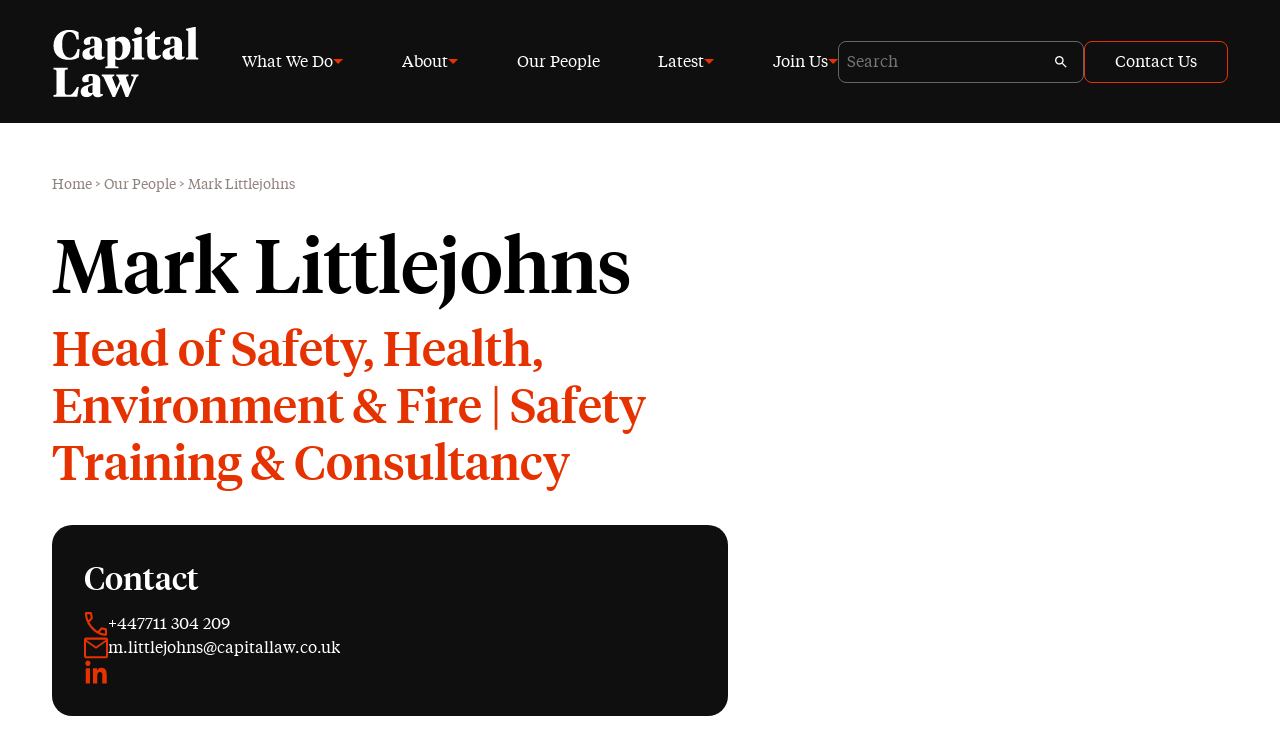

--- FILE ---
content_type: text/html; charset=UTF-8
request_url: https://www.capitallaw.co.uk/people/mark-littlejohns/
body_size: 14328
content:
<!DOCTYPE html>

<html lang="en-US" prefix="og: https://ogp.me/ns#">
    <head>
        <meta charset="utf-8">
        <meta name="viewport" content="width=device-width, initial-scale=1.0">

        	<style>img:is([sizes="auto" i], [sizes^="auto," i]) { contain-intrinsic-size: 3000px 1500px }</style>
	<script id="cookieyes" type="text/javascript" src="https://cdn-cookieyes.com/client_data/d37eeb0d2fd845b167d38648/script.js"></script>
<!-- Search Engine Optimization by Rank Math PRO - https://rankmath.com/ -->
<title>Mark Littlejohns - Capital Law</title>
<meta name="robots" content="follow, index, max-snippet:-1, max-video-preview:-1, max-image-preview:large"/>
<link rel="canonical" href="https://www.capitallaw.co.uk/people/mark-littlejohns/" />
<meta property="og:locale" content="en_US" />
<meta property="og:type" content="article" />
<meta property="og:title" content="Mark Littlejohns - Capital Law" />
<meta property="og:url" content="https://www.capitallaw.co.uk/people/mark-littlejohns/" />
<meta property="og:site_name" content="Capital Law" />
<meta property="og:updated_time" content="2025-08-21T12:37:25+01:00" />
<meta property="og:image" content="https://www.capitallaw.co.uk/wp-content/uploads/2024/05/mark-littlejohns.jpg" />
<meta property="og:image:secure_url" content="https://www.capitallaw.co.uk/wp-content/uploads/2024/05/mark-littlejohns.jpg" />
<meta property="og:image:width" content="1000" />
<meta property="og:image:height" content="1000" />
<meta property="og:image:alt" content="Mark Littlejohns" />
<meta property="og:image:type" content="image/jpeg" />
<meta name="twitter:card" content="summary_large_image" />
<meta name="twitter:title" content="Mark Littlejohns - Capital Law" />
<meta name="twitter:image" content="https://www.capitallaw.co.uk/wp-content/uploads/2024/05/mark-littlejohns.jpg" />
<script type="application/ld+json" class="rank-math-schema-pro">{"@context":"https://schema.org","@graph":[{"@type":"BreadcrumbList","@id":"https://www.capitallaw.co.uk/people/mark-littlejohns/#breadcrumb","itemListElement":[{"@type":"ListItem","position":"1","item":{"@id":"https://www.capitallaw.co.uk","name":"Home"}},{"@type":"ListItem","position":"2","item":{"@id":"https://www.capitallaw.co.uk/people/","name":"Our People"}},{"@type":"ListItem","position":"3","item":{"@id":"https://www.capitallaw.co.uk/people/mark-littlejohns/","name":"Mark Littlejohns"}}]}]}</script>
<!-- /Rank Math WordPress SEO plugin -->

<link rel='dns-prefetch' href='//extend.vimeocdn.com' />
<style>
    .raptor-green-hosting-badge {
        --r-ghb-primary: #34a12e;
        --r-ghb-text: var( --c-black );
        --r-ghb-bc-primary: #ff004a;

        display: flex;
        gap: 16px;
    }

    .raptor-green-hosting-badge span {
        display: block;
    }
    
    .raptor-green-hosting-badge span:last-of-type {
        margin-bottom: 8px;
        padding-bottom: 6px;

        border-bottom: 2px solid var( --r-ghb-primary );
    }
</style>
    <style id='classic-theme-styles-inline-css' type='text/css'>
/*! This file is auto-generated */
.wp-block-button__link{color:#fff;background-color:#32373c;border-radius:9999px;box-shadow:none;text-decoration:none;padding:calc(.667em + 2px) calc(1.333em + 2px);font-size:1.125em}.wp-block-file__button{background:#32373c;color:#fff;text-decoration:none}
</style>
<style id='global-styles-inline-css' type='text/css'>
:root{--wp--preset--aspect-ratio--square: 1;--wp--preset--aspect-ratio--4-3: 4/3;--wp--preset--aspect-ratio--3-4: 3/4;--wp--preset--aspect-ratio--3-2: 3/2;--wp--preset--aspect-ratio--2-3: 2/3;--wp--preset--aspect-ratio--16-9: 16/9;--wp--preset--aspect-ratio--9-16: 9/16;--wp--preset--color--black: #000000;--wp--preset--color--cyan-bluish-gray: #abb8c3;--wp--preset--color--white: #ffffff;--wp--preset--color--pale-pink: #f78da7;--wp--preset--color--vivid-red: #cf2e2e;--wp--preset--color--luminous-vivid-orange: #ff6900;--wp--preset--color--luminous-vivid-amber: #fcb900;--wp--preset--color--light-green-cyan: #7bdcb5;--wp--preset--color--vivid-green-cyan: #00d084;--wp--preset--color--pale-cyan-blue: #8ed1fc;--wp--preset--color--vivid-cyan-blue: #0693e3;--wp--preset--color--vivid-purple: #9b51e0;--wp--preset--gradient--vivid-cyan-blue-to-vivid-purple: linear-gradient(135deg,rgba(6,147,227,1) 0%,rgb(155,81,224) 100%);--wp--preset--gradient--light-green-cyan-to-vivid-green-cyan: linear-gradient(135deg,rgb(122,220,180) 0%,rgb(0,208,130) 100%);--wp--preset--gradient--luminous-vivid-amber-to-luminous-vivid-orange: linear-gradient(135deg,rgba(252,185,0,1) 0%,rgba(255,105,0,1) 100%);--wp--preset--gradient--luminous-vivid-orange-to-vivid-red: linear-gradient(135deg,rgba(255,105,0,1) 0%,rgb(207,46,46) 100%);--wp--preset--gradient--very-light-gray-to-cyan-bluish-gray: linear-gradient(135deg,rgb(238,238,238) 0%,rgb(169,184,195) 100%);--wp--preset--gradient--cool-to-warm-spectrum: linear-gradient(135deg,rgb(74,234,220) 0%,rgb(151,120,209) 20%,rgb(207,42,186) 40%,rgb(238,44,130) 60%,rgb(251,105,98) 80%,rgb(254,248,76) 100%);--wp--preset--gradient--blush-light-purple: linear-gradient(135deg,rgb(255,206,236) 0%,rgb(152,150,240) 100%);--wp--preset--gradient--blush-bordeaux: linear-gradient(135deg,rgb(254,205,165) 0%,rgb(254,45,45) 50%,rgb(107,0,62) 100%);--wp--preset--gradient--luminous-dusk: linear-gradient(135deg,rgb(255,203,112) 0%,rgb(199,81,192) 50%,rgb(65,88,208) 100%);--wp--preset--gradient--pale-ocean: linear-gradient(135deg,rgb(255,245,203) 0%,rgb(182,227,212) 50%,rgb(51,167,181) 100%);--wp--preset--gradient--electric-grass: linear-gradient(135deg,rgb(202,248,128) 0%,rgb(113,206,126) 100%);--wp--preset--gradient--midnight: linear-gradient(135deg,rgb(2,3,129) 0%,rgb(40,116,252) 100%);--wp--preset--font-size--small: 13px;--wp--preset--font-size--medium: 20px;--wp--preset--font-size--large: 36px;--wp--preset--font-size--x-large: 42px;--wp--preset--spacing--20: 0.44rem;--wp--preset--spacing--30: 0.67rem;--wp--preset--spacing--40: 1rem;--wp--preset--spacing--50: 1.5rem;--wp--preset--spacing--60: 2.25rem;--wp--preset--spacing--70: 3.38rem;--wp--preset--spacing--80: 5.06rem;--wp--preset--shadow--natural: 6px 6px 9px rgba(0, 0, 0, 0.2);--wp--preset--shadow--deep: 12px 12px 50px rgba(0, 0, 0, 0.4);--wp--preset--shadow--sharp: 6px 6px 0px rgba(0, 0, 0, 0.2);--wp--preset--shadow--outlined: 6px 6px 0px -3px rgba(255, 255, 255, 1), 6px 6px rgba(0, 0, 0, 1);--wp--preset--shadow--crisp: 6px 6px 0px rgba(0, 0, 0, 1);}:where(.is-layout-flex){gap: 0.5em;}:where(.is-layout-grid){gap: 0.5em;}body .is-layout-flex{display: flex;}.is-layout-flex{flex-wrap: wrap;align-items: center;}.is-layout-flex > :is(*, div){margin: 0;}body .is-layout-grid{display: grid;}.is-layout-grid > :is(*, div){margin: 0;}:where(.wp-block-columns.is-layout-flex){gap: 2em;}:where(.wp-block-columns.is-layout-grid){gap: 2em;}:where(.wp-block-post-template.is-layout-flex){gap: 1.25em;}:where(.wp-block-post-template.is-layout-grid){gap: 1.25em;}.has-black-color{color: var(--wp--preset--color--black) !important;}.has-cyan-bluish-gray-color{color: var(--wp--preset--color--cyan-bluish-gray) !important;}.has-white-color{color: var(--wp--preset--color--white) !important;}.has-pale-pink-color{color: var(--wp--preset--color--pale-pink) !important;}.has-vivid-red-color{color: var(--wp--preset--color--vivid-red) !important;}.has-luminous-vivid-orange-color{color: var(--wp--preset--color--luminous-vivid-orange) !important;}.has-luminous-vivid-amber-color{color: var(--wp--preset--color--luminous-vivid-amber) !important;}.has-light-green-cyan-color{color: var(--wp--preset--color--light-green-cyan) !important;}.has-vivid-green-cyan-color{color: var(--wp--preset--color--vivid-green-cyan) !important;}.has-pale-cyan-blue-color{color: var(--wp--preset--color--pale-cyan-blue) !important;}.has-vivid-cyan-blue-color{color: var(--wp--preset--color--vivid-cyan-blue) !important;}.has-vivid-purple-color{color: var(--wp--preset--color--vivid-purple) !important;}.has-black-background-color{background-color: var(--wp--preset--color--black) !important;}.has-cyan-bluish-gray-background-color{background-color: var(--wp--preset--color--cyan-bluish-gray) !important;}.has-white-background-color{background-color: var(--wp--preset--color--white) !important;}.has-pale-pink-background-color{background-color: var(--wp--preset--color--pale-pink) !important;}.has-vivid-red-background-color{background-color: var(--wp--preset--color--vivid-red) !important;}.has-luminous-vivid-orange-background-color{background-color: var(--wp--preset--color--luminous-vivid-orange) !important;}.has-luminous-vivid-amber-background-color{background-color: var(--wp--preset--color--luminous-vivid-amber) !important;}.has-light-green-cyan-background-color{background-color: var(--wp--preset--color--light-green-cyan) !important;}.has-vivid-green-cyan-background-color{background-color: var(--wp--preset--color--vivid-green-cyan) !important;}.has-pale-cyan-blue-background-color{background-color: var(--wp--preset--color--pale-cyan-blue) !important;}.has-vivid-cyan-blue-background-color{background-color: var(--wp--preset--color--vivid-cyan-blue) !important;}.has-vivid-purple-background-color{background-color: var(--wp--preset--color--vivid-purple) !important;}.has-black-border-color{border-color: var(--wp--preset--color--black) !important;}.has-cyan-bluish-gray-border-color{border-color: var(--wp--preset--color--cyan-bluish-gray) !important;}.has-white-border-color{border-color: var(--wp--preset--color--white) !important;}.has-pale-pink-border-color{border-color: var(--wp--preset--color--pale-pink) !important;}.has-vivid-red-border-color{border-color: var(--wp--preset--color--vivid-red) !important;}.has-luminous-vivid-orange-border-color{border-color: var(--wp--preset--color--luminous-vivid-orange) !important;}.has-luminous-vivid-amber-border-color{border-color: var(--wp--preset--color--luminous-vivid-amber) !important;}.has-light-green-cyan-border-color{border-color: var(--wp--preset--color--light-green-cyan) !important;}.has-vivid-green-cyan-border-color{border-color: var(--wp--preset--color--vivid-green-cyan) !important;}.has-pale-cyan-blue-border-color{border-color: var(--wp--preset--color--pale-cyan-blue) !important;}.has-vivid-cyan-blue-border-color{border-color: var(--wp--preset--color--vivid-cyan-blue) !important;}.has-vivid-purple-border-color{border-color: var(--wp--preset--color--vivid-purple) !important;}.has-vivid-cyan-blue-to-vivid-purple-gradient-background{background: var(--wp--preset--gradient--vivid-cyan-blue-to-vivid-purple) !important;}.has-light-green-cyan-to-vivid-green-cyan-gradient-background{background: var(--wp--preset--gradient--light-green-cyan-to-vivid-green-cyan) !important;}.has-luminous-vivid-amber-to-luminous-vivid-orange-gradient-background{background: var(--wp--preset--gradient--luminous-vivid-amber-to-luminous-vivid-orange) !important;}.has-luminous-vivid-orange-to-vivid-red-gradient-background{background: var(--wp--preset--gradient--luminous-vivid-orange-to-vivid-red) !important;}.has-very-light-gray-to-cyan-bluish-gray-gradient-background{background: var(--wp--preset--gradient--very-light-gray-to-cyan-bluish-gray) !important;}.has-cool-to-warm-spectrum-gradient-background{background: var(--wp--preset--gradient--cool-to-warm-spectrum) !important;}.has-blush-light-purple-gradient-background{background: var(--wp--preset--gradient--blush-light-purple) !important;}.has-blush-bordeaux-gradient-background{background: var(--wp--preset--gradient--blush-bordeaux) !important;}.has-luminous-dusk-gradient-background{background: var(--wp--preset--gradient--luminous-dusk) !important;}.has-pale-ocean-gradient-background{background: var(--wp--preset--gradient--pale-ocean) !important;}.has-electric-grass-gradient-background{background: var(--wp--preset--gradient--electric-grass) !important;}.has-midnight-gradient-background{background: var(--wp--preset--gradient--midnight) !important;}.has-small-font-size{font-size: var(--wp--preset--font-size--small) !important;}.has-medium-font-size{font-size: var(--wp--preset--font-size--medium) !important;}.has-large-font-size{font-size: var(--wp--preset--font-size--large) !important;}.has-x-large-font-size{font-size: var(--wp--preset--font-size--x-large) !important;}
:where(.wp-block-post-template.is-layout-flex){gap: 1.25em;}:where(.wp-block-post-template.is-layout-grid){gap: 1.25em;}
:where(.wp-block-columns.is-layout-flex){gap: 2em;}:where(.wp-block-columns.is-layout-grid){gap: 2em;}
:root :where(.wp-block-pullquote){font-size: 1.5em;line-height: 1.6;}
</style>
<link rel='stylesheet' id='raptor-style-css' href='https://www.capitallaw.co.uk/wp-content/themes/raptor-frontend/assets/css/frontend.css?ver=1.4.10' type='text/css' media='all' />
<link rel="https://api.w.org/" href="https://www.capitallaw.co.uk/wp-json/" /><link rel='shortlink' href='https://www.capitallaw.co.uk/?p=9955' />
<link rel="alternate" title="oEmbed (JSON)" type="application/json+oembed" href="https://www.capitallaw.co.uk/wp-json/oembed/1.0/embed?url=https%3A%2F%2Fwww.capitallaw.co.uk%2Fpeople%2Fmark-littlejohns%2F" />
<link rel="alternate" title="oEmbed (XML)" type="text/xml+oembed" href="https://www.capitallaw.co.uk/wp-json/oembed/1.0/embed?url=https%3A%2F%2Fwww.capitallaw.co.uk%2Fpeople%2Fmark-littlejohns%2F&#038;format=xml" />
    <style id="raptor-global-colors">
        :root {
            --c-primary: #e63200;--c-primary-rgb: 230, 50, 0;--c-secondary: #004798;--c-secondary-rgb: 0, 71, 152;--c-white: #ffffff;--c-white-rgb: 255, 255, 255;--c-l-grey: #f1f5f9;--c-l-grey-rgb: 241, 245, 249;--c-d-grey: #100f0f;--c-d-grey-rgb: 16, 15, 15;--c-black: #000000;--c-black-rgb: 0, 0, 0;        }
    </style>
    <!-- Stream WordPress user activity plugin v4.1.1 -->
<link rel="preload" href="https://www.capitallaw.co.uk/wp-content/themes/raptor-frontend/assets/fonts/tiempostext/tiempostext.css" as="style"><link rel="stylesheet" href="https://www.capitallaw.co.uk/wp-content/themes/raptor-frontend/assets/fonts/tiempostext/tiempostext.css" media="print" onload="this.media=&#039;all&#039;"><link rel="preload" href="https://www.capitallaw.co.uk/wp-content/themes/raptor-frontend/assets/fonts/tiemposheadline/tiemposheadline.css" as="style"><link rel="stylesheet" href="https://www.capitallaw.co.uk/wp-content/themes/raptor-frontend/assets/fonts/tiemposheadline/tiemposheadline.css" media="print" onload="this.media=&#039;all&#039;"><noscript><link rel="stylesheet" href="https://www.capitallaw.co.uk/wp-content/themes/raptor-frontend/assets/fonts/tiempostext/tiempostext.css"><link rel="stylesheet" href="https://www.capitallaw.co.uk/wp-content/themes/raptor-frontend/assets/fonts/tiemposheadline/tiemposheadline.css"></noscript><script>(function(w,d,s,l,i){w[l]=w[l]||[];w[l].push({'gtm.start':
                new Date().getTime(),event:'gtm.js'});var f=d.getElementsByTagName(s)[0],
            j=d.createElement(s),dl=l!='dataLayer'?'&l='+l:'';j.async=true;j.src=
            'https://www.googletagmanager.com/gtm.js?id='+i+dl;f.parentNode.insertBefore(j,f);
        })(window,document,'script','dataLayer','GTM-KJRW379');</script><meta name="theme-color" content="#e63200"><link rel="icon" href="https://www.capitallaw.co.uk/wp-content/uploads/2024/02/favicon.png" sizes="32x32" />
<link rel="icon" href="https://www.capitallaw.co.uk/wp-content/uploads/2024/02/favicon.png" sizes="192x192" />
<link rel="apple-touch-icon" href="https://www.capitallaw.co.uk/wp-content/uploads/2024/02/favicon.png" />
<meta name="msapplication-TileImage" content="https://www.capitallaw.co.uk/wp-content/uploads/2024/02/favicon.png" />
		<style type="text/css" id="wp-custom-css">
			.raptor-cookie-notice{
	display:none !important;
}		</style>
		 
        <script>document.documentElement.classList.add('js');</script>
    </head>
    
    <body class="single-people people_id-9955">
        <noscript><iframe src="https://www.googletagmanager.com/ns.html?id=GTM-KJRW379"
                      height="0" width="0" style="display:none;visibility:hidden"></iframe></noscript>        <a class="skip-link button" href="#main-content">Skip to content</a>

        <div class="header-wrapper">
            <header class="site-header">
                <div class="container">
                    <a href="https://www.capitallaw.co.uk/" class="custom-logo-link" rel="home"><img width="1" height="1" src="https://www.capitallaw.co.uk/wp-content/uploads/2024/02/logo-1.svg" class="custom-logo" alt="Capital Law" decoding="async" /></a>
                    <div class="nav-wrap">
                        <nav class="nav-primary"><ul id="nav-primary" class=""><li class="menu-item menu-item-id-5589 has-children"><a href="https://www.capitallaw.co.uk/services/">What We Do</a>
<div class="sub-menu-wrapper"><div class="container">
<ul class="sub-menu"><li class="menu-item menu-item-id-115"><a href="https://www.capitallaw.co.uk/services/business-immigration/">Business Immigration</a></li>
<li class="menu-item menu-item-id-116"><a href="https://www.capitallaw.co.uk/services/commercial/">Commercial</a></li>
<li class="menu-item menu-item-id-117"><a href="https://www.capitallaw.co.uk/services/commercial-disputes/">Commercial Disputes</a></li>
<li class="menu-item menu-item-id-118"><a href="https://www.capitallaw.co.uk/services/corporate-private-equity/">Corporate &#038; Private Equity</a></li>
<li class="menu-item menu-item-id-113"><a href="https://www.capitallaw.co.uk/services/debt-finance/">Debt Finance</a></li>
<li class="menu-item menu-item-id-119"><a href="https://www.capitallaw.co.uk/services/employment/">Employment</a></li>
<li class="menu-item menu-item-id-1892"><a href="https://www.capitallaw.co.uk/services/financial-services/">Financial Services</a></li>
<li class="menu-item menu-item-id-120"><a href="https://www.capitallaw.co.uk/services/international/">International</a></li>
<li class="menu-item menu-item-id-5415"><a href="https://www.capitallaw.co.uk/services/investigations/">Investigations</a></li>
<li class="menu-item menu-item-id-9516"><a href="https://www.capitallaw.co.uk/services/public-law-regulatory/">Public and Regulatory</a></li>
<li class="menu-item menu-item-id-122"><a href="https://www.capitallaw.co.uk/services/real-estate/">Real Estate</a></li>
<li class="menu-item menu-item-id-123"><a href="https://www.capitallaw.co.uk/services/recovery-insolvency/">Recovery &#038; Insolvency</a></li>
<li class="menu-item menu-item-id-125"><a href="https://www.capitallaw.co.uk/services/sports/">Sports</a></li>
</ul>
</div></div>
</li>
<li class="menu-item menu-item-id-95 has-children"><a href="https://www.capitallaw.co.uk/about/">About</a>
<div class="sub-menu-wrapper"><div class="container">
<ul class="sub-menu"><li class="menu-item menu-item-id-96"><a href="https://www.capitallaw.co.uk/client-stories/">Client Stories</a></li>
<li class="menu-item menu-item-id-98"><a href="https://www.capitallaw.co.uk/about/partnerships/">Partnerships</a></li>
<li class="menu-item menu-item-id-11886"><a href="https://www.capitallaw.co.uk/about/our-prices/">Our prices</a></li>
<li class="menu-item menu-item-id-13126"><a href="https://www.capitallaw.co.uk/about/legal-frameworks/">Legal Frameworks</a></li>
<li class="menu-item menu-item-id-13307"><a href="https://www.capitallaw.co.uk/about/leadership/">Leadership</a></li>
</ul>
</div></div>
</li>
<li class="menu-item menu-item-id-10897"><a href="https://www.capitallaw.co.uk/people/">Our People</a></li>
<li class="menu-item menu-item-id-107 has-children"><a href="https://www.capitallaw.co.uk/latest/">Latest</a>
<div class="sub-menu-wrapper"><div class="container">
<ul class="sub-menu"><li class="menu-item menu-item-id-9818"><a href="https://www.capitallaw.co.uk/news/">News</a></li>
<li class="menu-item menu-item-id-108"><a href="https://www.capitallaw.co.uk/events/">Events</a></li>
<li class="menu-item menu-item-id-1320"><a href="https://www.capitallaw.co.uk/our-work/">Our work</a></li>
<li class="menu-item menu-item-id-110"><a href="https://www.capitallaw.co.uk/latest/resources/">Resources</a></li>
</ul>
</div></div>
</li>
<li class="menu-item menu-item-id-1345 has-children"><a href="https://www.capitallaw.co.uk/join-us/">Join Us</a>
<div class="sub-menu-wrapper"><div class="container">
<ul class="sub-menu"><li class="menu-item menu-item-id-13553"><a href="https://url.uk.m.mimecastprotect.com/s/rXAfC1XBUp01ZKtLf4iV6r20?domain=capitallaw.co.uk/">Careers</a></li>
<li class="menu-item menu-item-id-1349"><a href="https://www.capitallaw.co.uk/join-us/academy/">Academy</a></li>
<li class="menu-item menu-item-id-1347"><a href="https://www.capitallaw.co.uk/join-us/lawyers-of-the-future/">Lawyers of the Future</a></li>
<li class="menu-item menu-item-id-1350"><a href="https://www.capitallaw.co.uk/join-us/alumni/">Alumni</a></li>
<li class="menu-item menu-item-id-1348"><a href="https://www.capitallaw.co.uk/join-us/vacation-scheme/">Our Vacation Scheme</a></li>
<li class="menu-item menu-item-id-13141"><a href="https://www.capitallaw.co.uk/join-us/meet-the-teams/">Meet the teams</a></li>
</ul>
</div></div>
</li>
</ul></nav>                        <div class="header-search">
                            <form action="/" class="site-search" role="search">
                                <input type="search" class="search-input-field" name="s" placeholder="Search">
                                <button type="submit" value="search" class="button search-button">
                                    <svg viewBox="0 0 12 12" xmlns="http://www.w3.org/2000/svg"><path d="M8.333 7.333h-.526l-.187-.18a4.314 4.314 0 001.047-2.82 4.333 4.333 0 10-4.334 4.334c1.074 0 2.06-.394 2.82-1.047l.18.187v.526l3.334 3.327.993-.993-3.327-3.334zm-4 0c-1.66 0-3-1.34-3-3s1.34-3 3-3 3 1.34 3 3-1.34 3-3 3z" fill="currentColor" /></svg>                                    <span class="visually-hidden">Search</span>
                                </button>
                            </form>
                        </div>
                        <nav class="nav-secondary"><ul id="nav-secondary" class=""><li class="menu-item menu-item-id-1344"><a href="https://www.capitallaw.co.uk/contact-us/">Contact Us</a></li>
</ul></nav>                    </div>

                    <button id="mobile-menu-trigger" aria-label="Menu">
                        <span class="burger"></span>
                    </button>
                </div>
            </header>

            <div class="mobile-menu">
                <nav class="nav-primary-mobile"><ul id="nav-primary-mobile" class=""><li class="menu-item menu-item-id-5589 has-children"><a href="https://www.capitallaw.co.uk/services/">What We Do</a><button aria-label="What We Do menu"></button>
<ul class="sub-menu"><li class="menu-item menu-item-id-115"><a href="https://www.capitallaw.co.uk/services/business-immigration/">Business Immigration</a></li>
<li class="menu-item menu-item-id-116"><a href="https://www.capitallaw.co.uk/services/commercial/">Commercial</a></li>
<li class="menu-item menu-item-id-117"><a href="https://www.capitallaw.co.uk/services/commercial-disputes/">Commercial Disputes</a></li>
<li class="menu-item menu-item-id-118"><a href="https://www.capitallaw.co.uk/services/corporate-private-equity/">Corporate &#038; Private Equity</a></li>
<li class="menu-item menu-item-id-113"><a href="https://www.capitallaw.co.uk/services/debt-finance/">Debt Finance</a></li>
<li class="menu-item menu-item-id-119"><a href="https://www.capitallaw.co.uk/services/employment/">Employment</a></li>
<li class="menu-item menu-item-id-1892"><a href="https://www.capitallaw.co.uk/services/financial-services/">Financial Services</a></li>
<li class="menu-item menu-item-id-120"><a href="https://www.capitallaw.co.uk/services/international/">International</a></li>
<li class="menu-item menu-item-id-5415"><a href="https://www.capitallaw.co.uk/services/investigations/">Investigations</a></li>
<li class="menu-item menu-item-id-9516"><a href="https://www.capitallaw.co.uk/services/public-law-regulatory/">Public and Regulatory</a></li>
<li class="menu-item menu-item-id-122"><a href="https://www.capitallaw.co.uk/services/real-estate/">Real Estate</a></li>
<li class="menu-item menu-item-id-123"><a href="https://www.capitallaw.co.uk/services/recovery-insolvency/">Recovery &#038; Insolvency</a></li>
<li class="menu-item menu-item-id-125"><a href="https://www.capitallaw.co.uk/services/sports/">Sports</a></li>
</ul>
</li>
<li class="menu-item menu-item-id-95 has-children"><a href="https://www.capitallaw.co.uk/about/">About</a><button aria-label="About menu"></button>
<ul class="sub-menu"><li class="menu-item menu-item-id-96"><a href="https://www.capitallaw.co.uk/client-stories/">Client Stories</a></li>
<li class="menu-item menu-item-id-98"><a href="https://www.capitallaw.co.uk/about/partnerships/">Partnerships</a></li>
<li class="menu-item menu-item-id-11886"><a href="https://www.capitallaw.co.uk/about/our-prices/">Our prices</a></li>
<li class="menu-item menu-item-id-13126"><a href="https://www.capitallaw.co.uk/about/legal-frameworks/">Legal Frameworks</a></li>
<li class="menu-item menu-item-id-13307"><a href="https://www.capitallaw.co.uk/about/leadership/">Leadership</a></li>
</ul>
</li>
<li class="menu-item menu-item-id-10897"><a href="https://www.capitallaw.co.uk/people/">Our People</a></li>
<li class="menu-item menu-item-id-107 has-children"><a href="https://www.capitallaw.co.uk/latest/">Latest</a><button aria-label="Latest menu"></button>
<ul class="sub-menu"><li class="menu-item menu-item-id-9818"><a href="https://www.capitallaw.co.uk/news/">News</a></li>
<li class="menu-item menu-item-id-108"><a href="https://www.capitallaw.co.uk/events/">Events</a></li>
<li class="menu-item menu-item-id-1320"><a href="https://www.capitallaw.co.uk/our-work/">Our work</a></li>
<li class="menu-item menu-item-id-110"><a href="https://www.capitallaw.co.uk/latest/resources/">Resources</a></li>
</ul>
</li>
<li class="menu-item menu-item-id-1345 has-children"><a href="https://www.capitallaw.co.uk/join-us/">Join Us</a><button aria-label="Join Us menu"></button>
<ul class="sub-menu"><li class="menu-item menu-item-id-13553"><a href="https://url.uk.m.mimecastprotect.com/s/rXAfC1XBUp01ZKtLf4iV6r20?domain=capitallaw.co.uk/">Careers</a></li>
<li class="menu-item menu-item-id-1349"><a href="https://www.capitallaw.co.uk/join-us/academy/">Academy</a></li>
<li class="menu-item menu-item-id-1347"><a href="https://www.capitallaw.co.uk/join-us/lawyers-of-the-future/">Lawyers of the Future</a></li>
<li class="menu-item menu-item-id-1350"><a href="https://www.capitallaw.co.uk/join-us/alumni/">Alumni</a></li>
<li class="menu-item menu-item-id-1348"><a href="https://www.capitallaw.co.uk/join-us/vacation-scheme/">Our Vacation Scheme</a></li>
<li class="menu-item menu-item-id-13141"><a href="https://www.capitallaw.co.uk/join-us/meet-the-teams/">Meet the teams</a></li>
</ul>
</li>
</ul></nav>                <div class="mobile-menu-search">
                    <form action="/" class="site-search" role="search">
                        <input type="search" class="search-input-field" name="s" placeholder="Search">
                        <button type="submit" value="search" class="button search-button">
                            <svg viewBox="0 0 12 12" xmlns="http://www.w3.org/2000/svg"><path d="M8.333 7.333h-.526l-.187-.18a4.314 4.314 0 001.047-2.82 4.333 4.333 0 10-4.334 4.334c1.074 0 2.06-.394 2.82-1.047l.18.187v.526l3.334 3.327.993-.993-3.327-3.334zm-4 0c-1.66 0-3-1.34-3-3s1.34-3 3-3 3 1.34 3 3-1.34 3-3 3z" fill="currentColor" /></svg>                            <span class="visually-hidden">Search</span>
                        </button>
                    </form>
                </div>
                <nav class="nav-secondary-mobile"><ul id="nav-secondary-mobile" class=""><li class="menu-item menu-item-id-1344"><a href="https://www.capitallaw.co.uk/contact-us/">Contact Us</a></li>
</ul></nav>            </div>
            <div class="mobile-menu-overlay"></div>
        </div>

<main class="site-main" id="main-content">
    <div class="hero hero--people_single">
        <div class="container">
            <div class="site-breadcrumb"><nav aria-label="breadcrumbs" class="rank-math-breadcrumb"><p><a href="https://www.capitallaw.co.uk">Home</a><span class="separator"> &gt; </span><a href="https://www.capitallaw.co.uk/people/">Our People</a><span class="separator"> &gt; </span><span class="last">Mark Littlejohns</span></p></nav></div>            <div class="title">
                <h1>Mark Littlejohns</h1>                                <p class="role">Head of Safety, Health, Environment & Fire | Safety Training & Consultancy</p>
                            </div>
            <div class="image">
                <img width="1000" height="1000" src="https://www.capitallaw.co.uk/wp-content/uploads/2024/05/mark-littlejohns.jpg" class="attachment-large size-large crop-center_center" alt="" fetchpriority="high" decoding="async" srcset="https://www.capitallaw.co.uk/wp-content/uploads/2024/05/mark-littlejohns.jpg 1000w, https://www.capitallaw.co.uk/wp-content/uploads/2024/05/mark-littlejohns-300x300.jpg 300w, https://www.capitallaw.co.uk/wp-content/uploads/2024/05/mark-littlejohns-150x150.jpg 150w, https://www.capitallaw.co.uk/wp-content/uploads/2024/05/mark-littlejohns-768x768.jpg 768w" sizes="(max-width: 1000px) 100vw, 1000px" />            </div>
            <div class="details">
                                <div class="contact">
                    <p class="title">Contact</p>
                                                            <a href="tel:+447711 304 209" class="mobile"><div class="raptor-icon phone"><svg viewBox="0 0 23 25" xmlns="http://www.w3.org/2000/svg">
<path d="M21.5944 24.8233C19.0602 24.8233 16.5046 24.1855 13.9278 22.9099C11.3509 21.6342 8.97639 19.8242 6.80417 17.4798C4.63194 15.1353 2.95486 12.5726 1.77292 9.79142C0.590972 7.01029 0 4.25214 0 1.51698C0 1.08356 0.133858 0.72237 0.401574 0.433408C0.669311 0.144469 1.00397 0 1.40556 0H6.11203C6.41018 0 6.66928 0.113004 6.88933 0.339011C7.10941 0.565041 7.25494 0.842775 7.32592 1.17221L8.17624 5.66892C8.21986 6.01153 8.21327 6.31308 8.15647 6.57356C8.09967 6.83407 7.98447 7.058 7.81086 7.24534L4.65322 10.6878C5.16433 11.6455 5.72336 12.5477 6.3303 13.3943C6.93725 14.2408 7.60631 15.0472 8.3375 15.8134C9.08287 16.6332 9.86729 17.3859 10.6908 18.0716C11.5142 18.7573 12.3803 19.3683 13.2889 19.9047L16.313 16.5719C16.5188 16.3344 16.7666 16.1677 17.0562 16.072C17.3459 15.9762 17.6305 15.9513 17.9102 15.9973L21.9139 16.9167C22.2262 17.0086 22.4853 17.1871 22.6912 17.4521C22.8971 17.7171 23 18.0136 23 18.3417V23.3063C23 23.7398 22.8661 24.101 22.5984 24.3899C22.3307 24.6789 21.996 24.8233 21.5944 24.8233ZM3.60972 8.55026L6.0375 5.90702L5.36667 2.29843H2.14028C2.20417 3.25613 2.34968 4.24447 2.57683 5.26344C2.804 6.28244 3.1483 7.37805 3.60972 8.55026ZM15.2801 21.0079C16.139 21.4293 17.053 21.7702 18.022 22.0307C18.991 22.2912 19.9404 22.4483 20.8704 22.5019V19.0312L17.6759 18.3302L15.2801 21.0079Z" fill="currentColor" />
</svg>
</div>+447711 304 209</a>
                                                            <a href="mailto:m.littlejohns@capitallaw.co.uk" class="email"><div class="raptor-icon mail"><svg viewBox="0 0 25 23" xmlns="http://www.w3.org/2000/svg">
<path d="M2.08331 22.2321C1.52081 22.2321 1.03297 22.0091 0.619781 21.5632C0.206594 21.1173 0 20.5907 0 19.9836V2.89507C0 2.28798 0.206594 1.76146 0.619781 1.31552C1.03297 0.869578 1.52081 0.646606 2.08331 0.646606H22.9167C23.4792 0.646606 23.967 0.869578 24.3802 1.31552C24.7934 1.76146 25 2.28798 25 2.89507V19.9836C25 20.5907 24.7934 21.1173 24.3802 21.5632C23.967 22.0091 23.4792 22.2321 22.9167 22.2321H2.08331ZM12.5 12.2938L2.08331 5.03113V19.9836H22.9167V5.03113L12.5 12.2938ZM12.5 10.0453L22.8333 2.89507H2.1875L12.5 10.0453ZM2.08331 5.03113V2.89507V19.9836V5.03113Z" fill="currentColor" />
</svg>
</div>m.littlejohns@capitallaw.co.uk</a>
                                                                                                    <a href="https://www.linkedin.com/in/marklittlejohns/" class="linkedin"><div class="raptor-icon linkedin"><svg viewBox="0 0 24 27" xmlns="http://www.w3.org/2000/svg">
<path d="M5.37214 26.4824H0.396429V9.18859H5.37214V26.4824ZM2.88161 6.82956C1.29054 6.82956 0 5.40719 0 3.68995C1.13882e-08 2.8651 0.303597 2.07403 0.844003 1.49077C1.38441 0.907506 2.11736 0.579834 2.88161 0.579834C3.64586 0.579834 4.3788 0.907506 4.91921 1.49077C5.45962 2.07403 5.76321 2.8651 5.76321 3.68995C5.76321 5.40719 4.47214 6.82956 2.88161 6.82956ZM23.9946 26.4824H19.0296V18.0639C19.0296 16.0576 18.9921 13.4846 16.4427 13.4846C13.8557 13.4846 13.4593 15.6644 13.4593 17.9194V26.4824H8.48893V9.18859H13.2611V11.5476H13.3307C13.995 10.1889 15.6177 8.75495 18.0386 8.75495C23.0743 8.75495 24 12.334 24 16.9827V26.4824H23.9946Z" fill="currentColor" />
</svg>
</div><span class="visually-hidden">LinkedIn</span></a>
                                    </div>
            </div>
            <div class="people-return-link">
                <a href="https://www.capitallaw.co.uk/people/" class="button style-arrow">Back to people</a>
            </div>
        </div>
    </div>

    <div class="flexi-sidebar">
        <aside class="sidebar">
    <div class="sidebar-heading-mobile">
        <span>Quick Jump</span>
    </div>
    <div class="sticky-wrapper">
        <nav>
            <h2>Quick Jump</h2>
            <ul>
                <li><a href="#overview">Overview</a></li><li><a href="#testimonials">Testimonials</a></li>            </ul>
        </nav>
    </div>
</aside>
            <article class="container content">
                                <div class="flexi-blocks-builder builder-main"><section class="flexi-block block--content has-bg bg-transparent title-Overview" id="overview"><div class="container">
    <div class="content">
        <p><strong>As Head of Safety, Health, Environment &amp; Fire (SHEF), Mark leads our Safety &amp; Health — Training &amp; Consultancy business.</strong></p>
<p>Having run his own consultancy and training business in this field for 14 years prior to joining Capital, Mark is an experienced Health, Safety &amp; Environment professional.</p>
<p>He has a degree in Electrical Engineering and spent the early part of his career working in safety roles in-house at British Steel and Dow Corning, which has afforded him great insight into the industrial workplace.</p>
<p>Mark is a Chartered Member of IOSH, a Member of IIRSM, a Member of APS, an Associate Member of IEMA.</p>
<p>He also holds the NEBOSH Diploma in Health &amp; Safety, the NEBOSH Construction Certificate, a Postgraduate Diploma in Manufacturing Management and Technology and a Postgraduate Diploma in Health &amp; Safety Law.</p>
<a href="https://www.capitallaw.co.uk/safety-health-training-consultancy/" class="button color-primary-red">Safety &amp; Health — Training &amp; Consultancy</a>
    </div>
</div>
</section><section class="flexi-block block--testimonials has-bg bg-transparent title-Testimonials" id="testimonials"><div class="container">
    <div class="block-heading">
        <h2>Testimonials</h2>
</div>
        
    <!-- Slider main container -->
    <div class="swiper swiper--testimonials">
        <!-- Additional required wrapper -->
        <ul class="swiper-wrapper testimonials">
            <!-- Slides -->
                        <li class="swiper-slide">
                <blockquote class="testimonial">
                    <svg class="quote-before" width="35" height="25" viewBox="0 0 35 25" fill="none" xmlns="http://www.w3.org/2000/svg"><path d="M25.72 10.36H29C32.36 11.16 34.84 13.24 34.84 17.32C34.84 21.8 31.4 24.52 27.08 24.52C21.88 24.52 18.6 20.52 18.6 14.68C18.6 6.04 24.28 0.839997 34.84 0.519997V3.8C29.48 4.52 26.2 6.2 25.72 10.36ZM7.32 10.36H10.6C13.96 11.16 16.44 13.24 16.44 17.32C16.44 21.8 13 24.52 8.68 24.52C3.48 24.52 0.2 20.52 0.2 14.68C0.2 6.04 5.88 0.839997 16.44 0.519997V3.8C11.08 4.52 7.8 6.2 7.32 10.36Z" fill="black"/></svg>
                    <div class="card__body-feather--before" aria-hidden="true" role="decoration"></div>
                    <div class="card__body"><p>For anyone attempting the NEBOSH Diploma I thoroughly recommend they visit Capital Law first. The course is very demanding, but the team went the extra mile to help me through the process to achieve a successful outcome. Explaining some of the finer detail and requirements for the exam board is a skill which Mark and his team have mastered. I’m certain I am not the easiest student, but a few one-to one sessions set me on the right path. My heartfelt thanks to Chloe &amp; Mark for their support throughout as I could not have achieved this without them.</p>
</div>
                    <div class="card__body-feather--after" aria-hidden="true" role="decoration"></div>
                    <cite class="author"><p><strong>Brian Evans | H&amp;S Manager</strong><br />
<strong>Amey Infrastructure Wales</strong></p>
</cite>                    <svg class="quote-after" width="35" height="25" viewBox="0 0 35 25" fill="none" xmlns="http://www.w3.org/2000/svg"><path d="M9.28 14.64L6 14.64C2.64 13.84 0.16 11.76 0.160001 7.68C0.160001 3.2 3.6 0.479999 7.92 0.48C13.12 0.48 16.4 4.48 16.4 10.32C16.4 18.96 10.72 24.16 0.159999 24.48L0.159999 21.2C5.52 20.48 8.8 18.8 9.28 14.64ZM27.68 14.64L24.4 14.64C21.04 13.84 18.56 11.76 18.56 7.68C18.56 3.2 22 0.480001 26.32 0.480001C31.52 0.480002 34.8 4.48 34.8 10.32C34.8 18.96 29.12 24.16 18.56 24.48L18.56 21.2C23.92 20.48 27.2 18.8 27.68 14.64Z" fill="black"/></svg>
                </blockquote>
            </li>
                        <li class="swiper-slide">
                <blockquote class="testimonial">
                    <svg class="quote-before" width="35" height="25" viewBox="0 0 35 25" fill="none" xmlns="http://www.w3.org/2000/svg"><path d="M25.72 10.36H29C32.36 11.16 34.84 13.24 34.84 17.32C34.84 21.8 31.4 24.52 27.08 24.52C21.88 24.52 18.6 20.52 18.6 14.68C18.6 6.04 24.28 0.839997 34.84 0.519997V3.8C29.48 4.52 26.2 6.2 25.72 10.36ZM7.32 10.36H10.6C13.96 11.16 16.44 13.24 16.44 17.32C16.44 21.8 13 24.52 8.68 24.52C3.48 24.52 0.2 20.52 0.2 14.68C0.2 6.04 5.88 0.839997 16.44 0.519997V3.8C11.08 4.52 7.8 6.2 7.32 10.36Z" fill="black"/></svg>
                    <div class="card__body-feather--before" aria-hidden="true" role="decoration"></div>
                    <div class="card__body"><p>We have partnered with Capital People for our SHEF needs acting as our Competent Person since 2021. Their support continues to ensure our critical safety responsibilities are met.</p>
</div>
                    <div class="card__body-feather--after" aria-hidden="true" role="decoration"></div>
                    <cite class="author"><p><strong>Tom Massie | Chief Operating Officer</strong><br />
<strong>Phoenix Learning &amp; Care Group</strong></p>
</cite>                    <svg class="quote-after" width="35" height="25" viewBox="0 0 35 25" fill="none" xmlns="http://www.w3.org/2000/svg"><path d="M9.28 14.64L6 14.64C2.64 13.84 0.16 11.76 0.160001 7.68C0.160001 3.2 3.6 0.479999 7.92 0.48C13.12 0.48 16.4 4.48 16.4 10.32C16.4 18.96 10.72 24.16 0.159999 24.48L0.159999 21.2C5.52 20.48 8.8 18.8 9.28 14.64ZM27.68 14.64L24.4 14.64C21.04 13.84 18.56 11.76 18.56 7.68C18.56 3.2 22 0.480001 26.32 0.480001C31.52 0.480002 34.8 4.48 34.8 10.32C34.8 18.96 29.12 24.16 18.56 24.48L18.56 21.2C23.92 20.48 27.2 18.8 27.68 14.64Z" fill="black"/></svg>
                </blockquote>
            </li>
                        <li class="swiper-slide">
                <blockquote class="testimonial">
                    <svg class="quote-before" width="35" height="25" viewBox="0 0 35 25" fill="none" xmlns="http://www.w3.org/2000/svg"><path d="M25.72 10.36H29C32.36 11.16 34.84 13.24 34.84 17.32C34.84 21.8 31.4 24.52 27.08 24.52C21.88 24.52 18.6 20.52 18.6 14.68C18.6 6.04 24.28 0.839997 34.84 0.519997V3.8C29.48 4.52 26.2 6.2 25.72 10.36ZM7.32 10.36H10.6C13.96 11.16 16.44 13.24 16.44 17.32C16.44 21.8 13 24.52 8.68 24.52C3.48 24.52 0.2 20.52 0.2 14.68C0.2 6.04 5.88 0.839997 16.44 0.519997V3.8C11.08 4.52 7.8 6.2 7.32 10.36Z" fill="black"/></svg>
                    <div class="card__body-feather--before" aria-hidden="true" role="decoration"></div>
                    <div class="card__body"><p>I have recently completed a NEBOSH National General Certificate course in Occupational Health and safety with Capital People, I could not be more blown away.</p>
<p>The tutor was very knowledgeable and engaging throughout, all of the materials for this course were very well planned and organised, my overall learning experience from this was brilliant. I was very impressed with the tutor’s commitment and accessibility to answer questions I had in and outside of training days.</p>
<p>I would personally like to thank Mark for providing and assisting with all the support I needed to achieve this qualification. I feel that I have become more confident and well equipped within my role. I would definitely recommend Capital People as a trainer to other people that are looking for similar qualifications.</p>
</div>
                    <div class="card__body-feather--after" aria-hidden="true" role="decoration"></div>
                    <cite class="author"><p><strong>Gerald Bishop | Warehouse and Logistics Manager</strong><br />
<strong>Festive Productions</strong></p>
</cite>                    <svg class="quote-after" width="35" height="25" viewBox="0 0 35 25" fill="none" xmlns="http://www.w3.org/2000/svg"><path d="M9.28 14.64L6 14.64C2.64 13.84 0.16 11.76 0.160001 7.68C0.160001 3.2 3.6 0.479999 7.92 0.48C13.12 0.48 16.4 4.48 16.4 10.32C16.4 18.96 10.72 24.16 0.159999 24.48L0.159999 21.2C5.52 20.48 8.8 18.8 9.28 14.64ZM27.68 14.64L24.4 14.64C21.04 13.84 18.56 11.76 18.56 7.68C18.56 3.2 22 0.480001 26.32 0.480001C31.52 0.480002 34.8 4.48 34.8 10.32C34.8 18.96 29.12 24.16 18.56 24.48L18.56 21.2C23.92 20.48 27.2 18.8 27.68 14.64Z" fill="black"/></svg>
                </blockquote>
            </li>
                        <li class="swiper-slide">
                <blockquote class="testimonial">
                    <svg class="quote-before" width="35" height="25" viewBox="0 0 35 25" fill="none" xmlns="http://www.w3.org/2000/svg"><path d="M25.72 10.36H29C32.36 11.16 34.84 13.24 34.84 17.32C34.84 21.8 31.4 24.52 27.08 24.52C21.88 24.52 18.6 20.52 18.6 14.68C18.6 6.04 24.28 0.839997 34.84 0.519997V3.8C29.48 4.52 26.2 6.2 25.72 10.36ZM7.32 10.36H10.6C13.96 11.16 16.44 13.24 16.44 17.32C16.44 21.8 13 24.52 8.68 24.52C3.48 24.52 0.2 20.52 0.2 14.68C0.2 6.04 5.88 0.839997 16.44 0.519997V3.8C11.08 4.52 7.8 6.2 7.32 10.36Z" fill="black"/></svg>
                    <div class="card__body-feather--before" aria-hidden="true" role="decoration"></div>
                    <div class="card__body"><p>I would highly recommend Capital people as they are extremely professional and incredibly helpful.</p>
<p>When I became a Health &amp; Safety Advisor in 2019, I relied on them a great deal to grow in confidence and experience.</p>
<p>I am now more independent, with a better subject knowledge, I know that if I do have any concerns I can phone or email and I will always get advice and support.</p>
</div>
                    <div class="card__body-feather--after" aria-hidden="true" role="decoration"></div>
                    <cite class="author"><p><strong>Wayne Moores | Health and Safety Advisor</strong><br />
<strong>St David&#8217;s Hospice Care</strong></p>
</cite>                    <svg class="quote-after" width="35" height="25" viewBox="0 0 35 25" fill="none" xmlns="http://www.w3.org/2000/svg"><path d="M9.28 14.64L6 14.64C2.64 13.84 0.16 11.76 0.160001 7.68C0.160001 3.2 3.6 0.479999 7.92 0.48C13.12 0.48 16.4 4.48 16.4 10.32C16.4 18.96 10.72 24.16 0.159999 24.48L0.159999 21.2C5.52 20.48 8.8 18.8 9.28 14.64ZM27.68 14.64L24.4 14.64C21.04 13.84 18.56 11.76 18.56 7.68C18.56 3.2 22 0.480001 26.32 0.480001C31.52 0.480002 34.8 4.48 34.8 10.32C34.8 18.96 29.12 24.16 18.56 24.48L18.56 21.2C23.92 20.48 27.2 18.8 27.68 14.64Z" fill="black"/></svg>
                </blockquote>
            </li>
                        <li class="swiper-slide">
                <blockquote class="testimonial">
                    <svg class="quote-before" width="35" height="25" viewBox="0 0 35 25" fill="none" xmlns="http://www.w3.org/2000/svg"><path d="M25.72 10.36H29C32.36 11.16 34.84 13.24 34.84 17.32C34.84 21.8 31.4 24.52 27.08 24.52C21.88 24.52 18.6 20.52 18.6 14.68C18.6 6.04 24.28 0.839997 34.84 0.519997V3.8C29.48 4.52 26.2 6.2 25.72 10.36ZM7.32 10.36H10.6C13.96 11.16 16.44 13.24 16.44 17.32C16.44 21.8 13 24.52 8.68 24.52C3.48 24.52 0.2 20.52 0.2 14.68C0.2 6.04 5.88 0.839997 16.44 0.519997V3.8C11.08 4.52 7.8 6.2 7.32 10.36Z" fill="black"/></svg>
                    <div class="card__body-feather--before" aria-hidden="true" role="decoration"></div>
                    <div class="card__body"><p>Mark and his team have been a tremendous support to our business, giving us the peace of mind of a complete Health and Safety solution for our company.</p>
<p>Guiding us through policies and procedures to risk assessments, inspecting and keeping us up to date with legislation, advising on and where necessary carrying out training, along with ad hoc advice to myself and all members of our team when we need it.</p>
<p>Would highly recommend.</p>
</div>
                    <div class="card__body-feather--after" aria-hidden="true" role="decoration"></div>
                    <cite class="author"><p><strong>Dave Smith | Managing Director</strong><br />
<strong>Bridgend Motor Factors</strong></p>
</cite>                    <svg class="quote-after" width="35" height="25" viewBox="0 0 35 25" fill="none" xmlns="http://www.w3.org/2000/svg"><path d="M9.28 14.64L6 14.64C2.64 13.84 0.16 11.76 0.160001 7.68C0.160001 3.2 3.6 0.479999 7.92 0.48C13.12 0.48 16.4 4.48 16.4 10.32C16.4 18.96 10.72 24.16 0.159999 24.48L0.159999 21.2C5.52 20.48 8.8 18.8 9.28 14.64ZM27.68 14.64L24.4 14.64C21.04 13.84 18.56 11.76 18.56 7.68C18.56 3.2 22 0.480001 26.32 0.480001C31.52 0.480002 34.8 4.48 34.8 10.32C34.8 18.96 29.12 24.16 18.56 24.48L18.56 21.2C23.92 20.48 27.2 18.8 27.68 14.64Z" fill="black"/></svg>
                </blockquote>
            </li>
                        <li class="swiper-slide">
                <blockquote class="testimonial">
                    <svg class="quote-before" width="35" height="25" viewBox="0 0 35 25" fill="none" xmlns="http://www.w3.org/2000/svg"><path d="M25.72 10.36H29C32.36 11.16 34.84 13.24 34.84 17.32C34.84 21.8 31.4 24.52 27.08 24.52C21.88 24.52 18.6 20.52 18.6 14.68C18.6 6.04 24.28 0.839997 34.84 0.519997V3.8C29.48 4.52 26.2 6.2 25.72 10.36ZM7.32 10.36H10.6C13.96 11.16 16.44 13.24 16.44 17.32C16.44 21.8 13 24.52 8.68 24.52C3.48 24.52 0.2 20.52 0.2 14.68C0.2 6.04 5.88 0.839997 16.44 0.519997V3.8C11.08 4.52 7.8 6.2 7.32 10.36Z" fill="black"/></svg>
                    <div class="card__body-feather--before" aria-hidden="true" role="decoration"></div>
                    <div class="card__body"><p>I recently completed a NEBOSH National Diploma in Occupational Health and Safety with Capital People, and I couldn’t be more impressed.</p>
<p>The tutors were knowledgeable and engaging, the materials were comprehensive and well organised, and the overall learning experience was excellent.</p>
<p>I particularly appreciated how accessible tutors were to answer questions in and out of training days.</p>
<p>I would like to thank Mark in particular for providing the support I needed to achieve this qualification.</p>
<p>I now feel more confident and equipped in my role. I would highly recommend Capital People as a trainer to others looking to complete similar qualifications.</p>
</div>
                    <div class="card__body-feather--after" aria-hidden="true" role="decoration"></div>
                    <cite class="author"><p><strong>Michael McGrath | Estates and Compliance Manager</strong><br />
<strong>Digital Health and Care Wales</strong></p>
</cite>                    <svg class="quote-after" width="35" height="25" viewBox="0 0 35 25" fill="none" xmlns="http://www.w3.org/2000/svg"><path d="M9.28 14.64L6 14.64C2.64 13.84 0.16 11.76 0.160001 7.68C0.160001 3.2 3.6 0.479999 7.92 0.48C13.12 0.48 16.4 4.48 16.4 10.32C16.4 18.96 10.72 24.16 0.159999 24.48L0.159999 21.2C5.52 20.48 8.8 18.8 9.28 14.64ZM27.68 14.64L24.4 14.64C21.04 13.84 18.56 11.76 18.56 7.68C18.56 3.2 22 0.480001 26.32 0.480001C31.52 0.480002 34.8 4.48 34.8 10.32C34.8 18.96 29.12 24.16 18.56 24.48L18.56 21.2C23.92 20.48 27.2 18.8 27.68 14.64Z" fill="black"/></svg>
                </blockquote>
            </li>
                    </ul>

        <div class="swiper-button-prev">
            <svg width="55" height="55" viewBox="0 0 55 55" fill="none" xmlns="http://www.w3.org/2000/svg">
                <circle cx="27.0832" cy="27.5439" r="23.278" fill="white"/>
                <path d="M48.75 27.5439C48.75 39.4876 39.0271 49.2105 27.0833 49.2105C15.1396 49.2105 5.41667 39.4876 5.41667 27.5439C5.41667 15.6001 15.1396 5.8772 27.0833 5.8772C39.0271 5.8772 48.75 15.6001 48.75 27.5439ZM54.1667 27.5439C54.1667 12.5939 42.0333 0.460534 27.0833 0.460533C12.1333 0.460533 5.01242e-07 12.5939 3.22966e-07 27.5439C1.44689e-07 42.4939 12.1333 54.6272 27.0833 54.6272C42.0333 54.6272 54.1667 42.4939 54.1667 27.5439ZM27.0833 30.2522L37.9167 30.2522L37.9167 24.8355L27.0833 24.8355L27.0833 16.7105L16.25 27.5439L27.0833 38.3772L27.0833 30.2522Z" fill="#E63200"/>
            </svg>
        </div>

        <div class="swiper-button-next">
            <svg width="55" height="55" viewBox="0 0 55 55" fill="none" xmlns="http://www.w3.org/2000/svg">
                <circle cx="27.0832" cy="27.5439" r="23.278" fill="white"/>
                <path d="M48.75 27.5439C48.75 39.4876 39.0271 49.2105 27.0833 49.2105C15.1396 49.2105 5.41667 39.4876 5.41667 27.5439C5.41667 15.6001 15.1396 5.8772 27.0833 5.8772C39.0271 5.8772 48.75 15.6001 48.75 27.5439ZM54.1667 27.5439C54.1667 12.5939 42.0333 0.460534 27.0833 0.460533C12.1333 0.460533 5.01242e-07 12.5939 3.22966e-07 27.5439C1.44689e-07 42.4939 12.1333 54.6272 27.0833 54.6272C42.0333 54.6272 54.1667 42.4939 54.1667 27.5439ZM27.0833 30.2522L37.9167 30.2522L37.9167 24.8355L27.0833 24.8355L27.0833 16.7105L16.25 27.5439L27.0833 38.3772L27.0833 30.2522Z" fill="#E63200"/>
            </svg>
        </div>

        <div class="swiper-pagination"></div>
    </div>

</div>
</section></div>            </article>
    </div>
</main>
    

        <footer class="site-footer">
            <div class="container">
                <div class="site-footer__main">
                    <div class="site-footer__col footer-social">
                        <div class="social-media-links"><a href="https://www.facebook.com/people/Capital-Law-Ltd/100087870774293/" class="social-link facebook" aria-label="See us on facebook"><svg xmlns="http://www.w3.org/2000/svg" width="11.44" height="22.187" viewBox="0 0 11.44 22.187"><path d="M3.324,22.186V12.263H0V8.32H3.324V5.213C3.324,1.837,5.386,0,8.4,0A27.9,27.9,0,0,1,11.44.156V3.683H9.351c-1.638,0-1.954.78-1.954,1.92V8.32h3.7l-.507,3.943H7.4v9.923" /></svg></a><a href="https://www.instagram.com/capital_ltd" class="social-link instagram" aria-label="See us on instagram"><svg xmlns="http://www.w3.org/2000/svg" width="16.471" height="16.468" viewBox="0 0 16.471 16.468"><path d="M8.163,35.837a4.222,4.222,0,1,0,4.222,4.222A4.215,4.215,0,0,0,8.163,35.837Zm0,6.967a2.745,2.745,0,1,1,2.745-2.745A2.75,2.75,0,0,1,8.163,42.8Zm5.38-7.14a.985.985,0,1,1-.985-.985A.983.983,0,0,1,13.542,35.664Zm2.8,1a4.873,4.873,0,0,0-1.33-3.45,4.906,4.906,0,0,0-3.45-1.33c-1.36-.077-5.435-.077-6.794,0a4.9,4.9,0,0,0-3.45,1.327,4.889,4.889,0,0,0-1.33,3.45c-.077,1.36-.077,5.435,0,6.794a4.874,4.874,0,0,0,1.33,3.45,4.912,4.912,0,0,0,3.45,1.33c1.36.077,5.435.077,6.794,0a4.874,4.874,0,0,0,3.45-1.33,4.906,4.906,0,0,0,1.33-3.45C16.416,42.095,16.416,38.023,16.339,36.664Zm-1.756,8.25a2.779,2.779,0,0,1-1.565,1.565c-1.084.43-3.656.331-4.854.331s-3.774.1-4.854-.331a2.779,2.779,0,0,1-1.565-1.565c-.43-1.084-.331-3.656-.331-4.854s-.1-3.774.331-4.854a2.779,2.779,0,0,1,1.565-1.565c1.084-.43,3.656-.331,4.854-.331s3.774-.1,4.854.331A2.779,2.779,0,0,1,14.582,35.2c.43,1.084.331,3.656.331,4.854S15.012,43.833,14.582,44.913Z" transform="translate(0.075 -31.825)" /></svg></a><a href="https://twitter.com/capitallawltd" class="social-link twitter" aria-label="See us on twitter"><svg xmlns="http://www.w3.org/2000/svg" viewbox="0 0 300 271"><path d="M236 0h46L181 115l118 156h-92.6l-72.5-94.8-83 94.8h-46l107-123L-1.1 0h94.9l65.5 86.6zm-16.1 244h25.5L80.4 26H53z"/></svg></a><a href="https://www.linkedin.com/company/capitallawltd" class="social-link linkedin" aria-label="See us on linkedin"><svg xmlns="http://www.w3.org/2000/svg" width="21.653" height="21.648" viewBox="0 0 21.653 21.648"><path d="M4.847,53.648H.358V39.2H4.847ZM2.6,37.224A2.612,2.612,0,1,1,5.2,34.6,2.621,2.621,0,0,1,2.6,37.224ZM21.648,53.648H17.169V46.612c0-1.677-.034-3.827-2.334-3.827-2.334,0-2.692,1.822-2.692,3.706v7.156H7.659V39.2h4.305v1.972h.063a4.717,4.717,0,0,1,4.247-2.334c4.542,0,5.378,2.991,5.378,6.876v7.939Z" transform="translate(0 -32)" /></svg></a></div>                    </div>
                    <div class="site-footer__col footer-nav">
                        <nav class="nav-footer"><ul id="menu-footer" class=""><li class="menu-item menu-item-id-147"><a href="https://www.capitallaw.co.uk/terms-and-conditions/">Terms &#038; Conditions</a></li>
<li class="menu-item menu-item-id-145"><a href="https://www.capitallaw.co.uk/privacy/">Privacy</a></li>
<li class="menu-item menu-item-id-13486"><a href="https://www.capitallaw.co.uk/regulatory/">Regulatory</a></li>
<li class="menu-item menu-item-id-142"><a href="https://www.capitallaw.co.uk/complaints/">Complaints</a></li>
<li class="menu-item menu-item-id-146"><a href="https://www.capitallaw.co.uk/quality/">Quality</a></li>
<li class="menu-item menu-item-id-9781"><a href="https://www.capitallaw.co.uk/equality-diversity-inclusion/">Equality</a></li>
<li class="menu-item menu-item-id-144"><a href="https://www.capitallaw.co.uk/legalnotice/">Legal Notice</a></li>
<li class="menu-item menu-item-id-12832"><a href="https://www.capitallaw.co.uk/wp-content/uploads/Carbon-Reduction-Plan-2024_-1-2.pdf">Carbon Reduction Plan</a></li>
<li class="menu-item menu-item-id-141"><a href="https://www.capitallaw.co.uk/accessibility/">Accessibility</a></li>
</ul></nav>                    </div>
                </div>
                <div class="site-footer__legal">
                    <div class="sra">
                        <!-- Start of SRA Digital Badge code -->
                        <div class="sralogo" style="max-width:275px;max-height:163px;"><div style="position: relative;padding-bottom: 59.1%;height: auto;overflow: hidden;"><iframe title="SRA Digital Badge" frameborder="0" scrolling="no" allowTransparency="true" src="https://cdn.yoshki.com/iframe/55847r.html" style="border:0px; margin:0px; padding:0px; backgroundColor:transparent; top:0px; left:0px; width:100%; height:100%; position: absolute;"></iframe></div></div>
                        <!-- End of SRA Digital Badge code -->
                        <img width="1024" height="369" src="https://www.capitallaw.co.uk/wp-content/uploads/2024/05/BVCER_SansQR-ISO-9001-1024x369.png" class="attachment-large size-large" alt="" decoding="async" loading="lazy" srcset="https://www.capitallaw.co.uk/wp-content/uploads/2024/05/BVCER_SansQR-ISO-9001-1024x369.png 1024w, https://www.capitallaw.co.uk/wp-content/uploads/2024/05/BVCER_SansQR-ISO-9001-300x108.png 300w, https://www.capitallaw.co.uk/wp-content/uploads/2024/05/BVCER_SansQR-ISO-9001-768x277.png 768w, https://www.capitallaw.co.uk/wp-content/uploads/2024/05/BVCER_SansQR-ISO-9001.png 1182w" sizes="auto, (max-width: 1024px) 100vw, 1024px" />                    </div>
                    <small>
                        Capital Law Limited is a company (number 05841213) registered in England and Wales, whose registered office is at Registered Office: Capital Building, Tyndall Street, Cardiff CF10 4AZ
                        <br/>T: <a href="tel:0333 2400 489">0333 2400 489</a> | E: <a href="mailto:info@capitallaw.co.uk">info@capitallaw.co.uk</a> ¦ VAT no. 287 1463 77.
                        <br/>Capital Law Limited is authorised and regulated by the Solicitors Regulation Authority SRA ID: 644688.
                        <br/>
                        <br/>Capital People refers to our Safety & Health — Training & Consultancy offering, and is the trading name of Capital People Consultants Limited, a limited company registered in England and Wales under company number 04096994. VAT no. 771 025 452.
                        <br/>Our health and safety training and consultancy business is a sister company and not regulated by the SRA.
                    </small>
                </div>
            </div>
        </footer>

        <div id="overlay" aria-hidden="true"></div>

        <div id="regionModal" class="region-modal" aria-hidden="true">
            <div class="modal__content">
                <button class="modal__close" aria-label="Close modal">
                    <span class="icon-close">
                        <svg width="29" height="29" viewBox="0 0 29 29" fill="none" xmlns="http://www.w3.org/2000/svg">
                            <path d="M3.25176 28.3899L0.466797 25.6049L11.6066 14.4651L0.466797 3.32524L3.25176 0.540283L14.3916 11.6801L25.5314 0.540283L28.3164 3.32524L17.1766 14.4651L28.3164 25.6049L25.5314 28.3899L14.3916 17.25L3.25176 28.3899Z" fill="black"/>
                        </svg>
                    </span>
                </button>
                <div class="modal-col-1"></div>
                <div class="modal-col-2"></div>
            </div>
        </div>

        <script id="raptor-load-fonts">
    ( () => {
        const fontNames = ["Tiempos Text","Tiempos Headline"];
        const hasFonts = fontNames && Boolean(fontNames.length);
        const apiAvailable = "fonts" in document;

        function handleLoadComplete() {
            document.documentElement.classList.add( 'fonts-loaded' );
        }

        function handleFontLoad(fontFaces) {
            fontFaces.forEach((fontFace) => {
                addClassName(fontFace.family);
            })
        }

        function fontMapper(fontName) {
            return document.fonts
                .load(`1rem "${fontName}"`)
                .then(handleFontLoad)
                .catch(errorFallback);
        }

        function loadFonts() {
            const fonts = fontNames.map(fontMapper);
            Promise.all(fonts).then(handleLoadComplete).catch(errorFallback);
        }

        function errorFallback() {
            fontNames.forEach(addClassName);
        }

        function kebabCase( str ) {
            return str
                .match(/[A-Z]{2,}(?=[A-Z][a-z0-9]*|\b)|[A-Z]?[a-z0-9]*|[A-Z]|[0-9]+/g)
                .filter(Boolean)
                .map(x => x.toLowerCase())
                .join("-");
        }

        function addClassName( fontName ) {
            document.documentElement.classList.add(`wf-${kebabCase(fontName)}`);
        }

        if (!apiAvailable) {
            console.info(`document.fonts API error: Font loading API not available`);
            console.info(`Replacing fonts instantly. FOUT handling failed.`);
            errorFallback();
            return;
        }

        if (hasFonts && apiAvailable) {
            loadFonts();
        }
    })();
</script>
        <script type="speculationrules">
{"prefetch":[{"source":"document","where":{"and":[{"href_matches":"\/*"},{"not":{"href_matches":["\/wp-*.php","\/wp-admin\/*","\/wp-content\/uploads\/*","\/wp-content\/*","\/wp-content\/plugins\/*","\/wp-content\/themes\/raptor-frontend\/*","\/*\\?(.+)"]}},{"not":{"selector_matches":"a[rel~=\"nofollow\"]"}},{"not":{"selector_matches":".no-prefetch, .no-prefetch a"}}]},"eagerness":"conservative"}]}
</script>
        <script id="raptor-lazy-load-function">
            function raptorLazyLoadScript(wpScript, observableElements) {
                if (!observableElements.length) {
                    return;
                }
                let loaded = false
                const observer = new IntersectionObserver(
                    function (entries, observer) {
                        entries.forEach(function(entry) {
                            if (entry.isIntersecting && !loaded) {
                                const script = document.createElement('script');
                                script.type = 'text/javascript';
                                script.src = wpScript.src;
                                script.id = wpScript.handle + '-js';
                                script.setAttribute('data-raptor', 'dynamic-load');
                                document.body.appendChild(script);
                                observer.unobserve(entry.target);
                                loaded = true;

                                console.log(`Dynamically loaded script: ${wpScript.handle}`);
        
                            } else if (loaded) {
                                observer.unobserve(entry.target);
                            }
                        })
                    }, {
                        rootMargin: window.innerHeight + 'px',
                        threshold: 0.1
                    }
                );
                observableElements.forEach(function(el) {
                    observer.observe(el);
                });
            }
        </script>
                    <script id="raptor-swiper-lazy-load">
                raptorLazyLoadScript(
                    {
                        src: 'https://www.capitallaw.co.uk/wp-content/themes/raptor-frontend/assets/js/swiper.js?ver=1.4.10',
                        handle: 'raptor-swiper'
                    },
                    [
                        ...[ ...document.querySelectorAll( '.flexi-block.block--testimonials' ) ],                    ].filter(Boolean)
                );
            </script>
            <script id="raptor-lazy-loading-bg">
( function() {
    function initLazyLoader() {
        var lazyBgs = [].slice.call( document.querySelectorAll( '.lazy-bg' ) );
        function loadBg( el ) {
            el.classList.add( 'visible-bg' );
            el.classList.remove( 'lazy-bg' );
        }
        if ( 'IntersectionObserver' in window ) {
            var lazyObserver = new IntersectionObserver( function( entries, observer ) {
                entries.forEach( function( entry ) {
                    if ( entry.isIntersecting ) {
                        loadBg( entry.target )
                        lazyObserver.unobserve( entry.target );
                    }
                });
            }, {
                rootMargin: '0px 0px ' + window.innerHeight + 'px 0px'
            });
            lazyBgs.forEach( function( bg ) { lazyObserver.observe( bg ); });
        } else {
            lazyBgs.forEach( loadBg );
        }
    }
    if ( document.readyState === 'complete' || document.readyState === 'interactive' ) {
        initLazyLoader();
    } else {
        document.addEventListener( 'DOMContentLoaded', initLazyLoader );
    }
})();
</script>
        <script type="text/javascript" src="https://extend.vimeocdn.com/ga4/41397569.js" id="vimeo-js"></script>
<script type="text/javascript" id="raptor-main-js-extra">
/* <![CDATA[ */
var raptor = {"name":"Capital Law","url":"https:\/\/www.capitallaw.co.uk","theme":"https:\/\/www.capitallaw.co.uk\/wp-content\/themes\/raptor-frontend","ajaxUrl":"https:\/\/www.capitallaw.co.uk\/wp-admin\/admin-ajax.php","form":{"successHeading":"Thank you!","successBody":"One of the team will be in touch soon.","errorHeading":"Error!","errorBody":"We were unable to process your message at this time. Please try again.","redirectsEnabled":true,"recaptchaSiteKey":"6LdLg-spAAAAAKfhdc8nPu_KSYS1FYKFuHVdJ7ZJ"},"cookie":{"message":"<p>This website uses cookies to ensure you get the best experience on our website.<\/p>\n","policyLink":"https:\/\/www.capitallaw.co.uk\/privacy\/"}};
/* ]]> */
</script>
<script type="text/javascript" src="https://www.capitallaw.co.uk/wp-content/themes/raptor-frontend/assets/js/frontend.js?ver=1.4.10" id="raptor-main-js"></script>

    <script>(function(){function c(){var b=a.contentDocument||a.contentWindow.document;if(b){var d=b.createElement('script');d.innerHTML="window.__CF$cv$params={r:'9c3b84e10d8fd04f',t:'MTc2OTM4MzQxNC4wMDAwMDA='};var a=document.createElement('script');a.nonce='';a.src='/cdn-cgi/challenge-platform/scripts/jsd/main.js';document.getElementsByTagName('head')[0].appendChild(a);";b.getElementsByTagName('head')[0].appendChild(d)}}if(document.body){var a=document.createElement('iframe');a.height=1;a.width=1;a.style.position='absolute';a.style.top=0;a.style.left=0;a.style.border='none';a.style.visibility='hidden';document.body.appendChild(a);if('loading'!==document.readyState)c();else if(window.addEventListener)document.addEventListener('DOMContentLoaded',c);else{var e=document.onreadystatechange||function(){};document.onreadystatechange=function(b){e(b);'loading'!==document.readyState&&(document.onreadystatechange=e,c())}}}})();</script></body>
    
</html>


--- FILE ---
content_type: text/css
request_url: https://www.capitallaw.co.uk/wp-content/themes/raptor-frontend/assets/fonts/tiempostext/tiempostext.css
body_size: -838
content:
@font-face {
  font-family: 'Tiempos Text';
  src: url('tiempostext-bold-webfont.woff2') format('woff2');
  font-weight: 700;
  font-style: normal;
}
@font-face {
  font-family: 'Tiempos Text';
  src: url('tiempostext-regular-webfont.woff2') format('woff2');
  font-weight: 400;
  font-style: normal;
}

--- FILE ---
content_type: image/svg+xml
request_url: https://www.capitallaw.co.uk/wp-content/uploads/2024/02/logo-1.svg
body_size: -28
content:
<?xml version="1.0" encoding="UTF-8"?>
<svg xmlns="http://www.w3.org/2000/svg" viewBox="0 0 135 65" fill="#fff">
  <path d="M22.9 7.2l.1 6.3h-1.8c-.9-4.3-2.8-6.6-6.2-6.6-4.5 0-6.4 4.8-6.4 10.9 0 6.6 2.3 11.4 6.7 11.4 3 0 5.3-2.1 6.7-7.6h1.8l-.6 7.2c-2.1 1.5-5.3 2.3-8.8 2.3-8.2 0-13.3-4.7-13.3-12.3 0-8.5 6.1-13.7 13.6-13.7 3.4 0 6.1.7 8.2 2.1zM43.1 26.8c0 .9.1 1.6 1 1.6.5 0 1-.1 1.2-.2l.3 1c-1.2 1.2-2.7 1.9-4.8 1.9s-3.6-1.1-4.1-3c-1 1.5-2.8 2.9-5.4 2.9-3 0-5.1-1.7-5.1-4.8 0-3.1 2.2-4.4 4.8-5.3l5.7-2v-3.7c0-1.7-.5-2.8-1.9-2.8s-1.9 1.2-1.9 2.8c0 .8.1 1.7.3 2.5l-4 .5c-1-.4-1.8-1.2-1.8-2.5 0-3.3 3.4-4.8 7.7-4.8 5 0 8.1 1.6 8.1 6.3l-.1 9.6zm-6.6.2v-6.7l-2 .8c-1.3.5-2.1 1.2-2.1 3.2 0 1.8.7 3.2 2.5 3.2.6 0 1-.2 1.6-.5zM48 15.3l-2-1.2v-1l7.5-2.1h1.3l-.1 3.5c1-1.6 3-3.5 6-3.5 4.2 0 7.3 3 7.3 8.9 0 7.4-4.5 11.3-10.2 11.3-1.4 0-2.5-.3-3.1-.8v5.1c0 1.3.6 1.4 2.8 1.5v1.4H46.1V37c1.4-.1 2-.3 2-1.4L48 15.3zm13.2 6.5c0-4.8-1.7-6.9-4.4-6.9-.8 0-1.5.2-2.1.6v10.1c0 2.3.6 3.8 2.6 3.8 2.5 0 3.9-3.3 3.9-7.6zM78 27.9c0 1.2.6 1.3 2 1.4v1.4H69.3v-1.4c1.4-.1 2-.3 2-1.4V15.3l-2-1.2v-1l7.5-2.1h1.1v16.9h.1zM71.2 6c0-1.8 1.3-3.3 3.5-3.3s3.5 1.5 3.5 3.3-1.4 3.3-3.5 3.3c-2.2.1-3.5-1.5-3.5-3.3zM89.4 11.3h4.2v1.9h-4.2v11.9c0 1.7.7 2.5 2.1 2.5.9 0 1.7-.3 2.6-.9l.5.8c-1.4 2.2-3.4 3.5-6.3 3.5-3.3 0-5.6-1.7-5.6-5.9V13.2h-2.1V12c2.9-1.1 5.5-3.2 7.3-5.7h1.4l.1 5zM112.7 26.8c0 .9.1 1.6 1 1.6.5 0 1-.1 1.2-.2l.3 1c-1.2 1.2-2.7 1.9-4.8 1.9s-3.6-1.1-4.1-3c-1 1.5-2.8 2.9-5.4 2.9-3 0-5.1-1.7-5.1-4.8 0-3.1 2.2-4.4 4.8-5.3l5.7-2v-3.7c0-1.7-.5-2.8-1.9-2.8s-1.9 1.2-1.9 2.8c0 .8.1 1.7.3 2.5l-4 .5c-1-.4-1.8-1.2-1.8-2.5 0-3.3 3.4-4.8 7.7-4.8 5 0 8.1 1.6 8.1 6.3l-.1 9.6zm-6.6.2v-6.7l-2 .8c-1.3.5-2.1 1.2-2.1 3.2 0 1.8.7 3.2 2.5 3.2.6 0 1.1-.2 1.6-.5zM124.9 27.9c0 1.2.6 1.3 2 1.4v1.4h-10.7v-1.4c1.4-.1 2-.3 2-1.4V6.3l-2-1V4.2l7.5-1.7h1.1v25.4h.1z"></path>
  <g>
    <path d="M10.9 59c0 1.9.8 2.4 2.8 2.4h1c2.4 0 3.7-1.4 6.9-6.8h1.5l-1.4 8.5H1.1v-1.5c2.4-.3 2.6-.5 2.6-2.4V41.8c0-1.9-.2-2.2-2.6-2.4v-1.5h12.3v1.5c-2.4.3-2.6.5-2.6 2.4l.1 17.2zM41.7 59.2c0 .9.1 1.6 1 1.6.5 0 1-.1 1.2-.2l.3 1c-1.2 1.2-2.7 1.9-4.8 1.9-2.1 0-3.6-1.1-4.1-3-1 1.5-2.8 2.9-5.4 2.9-3 0-5.1-1.7-5.1-4.8 0-3.1 2.2-4.4 4.8-5.3l5.7-2v-3.7c0-1.7-.5-2.8-1.9-2.8s-1.9 1.2-1.9 2.8c0 .8.1 1.7.3 2.5l-4 .5c-1-.4-1.8-1.2-1.8-2.5 0-3.3 3.4-4.8 7.7-4.8 5 0 8.1 1.6 8.1 6.3l-.1 9.6zm-6.6.2v-6.7l-2 .8c-1.3.5-2.1 1.2-2.1 3.2 0 1.8.7 3.2 2.5 3.2.6 0 1.1-.2 1.6-.5zM70.5 47.4c.2-.4.3-.8.3-1.1 0-.8-.6-1-2.1-1.2v-1.4h6.2v1.4c-1.3.4-1.5.6-1.8 1.4L66 63.2h-2.2l-4.2-11.1-5 11.1h-2.1l-7.6-16.7c-.4-.8-.6-1-1.8-1.4v-1.4h10.8v1.4c-1.2.2-1.7.5-1.7 1.1 0 .3.1.7.3 1.2l3.4 8.4 2.7-6-1.2-3.2c-.3-.8-.7-1.2-1.7-1.4v-1.4h10.7v1.4c-1.5.2-2.2.3-2.2 1.2 0 .3.1.6.2 1l3 8 3.1-8z"></path>
  </g>
</svg>
